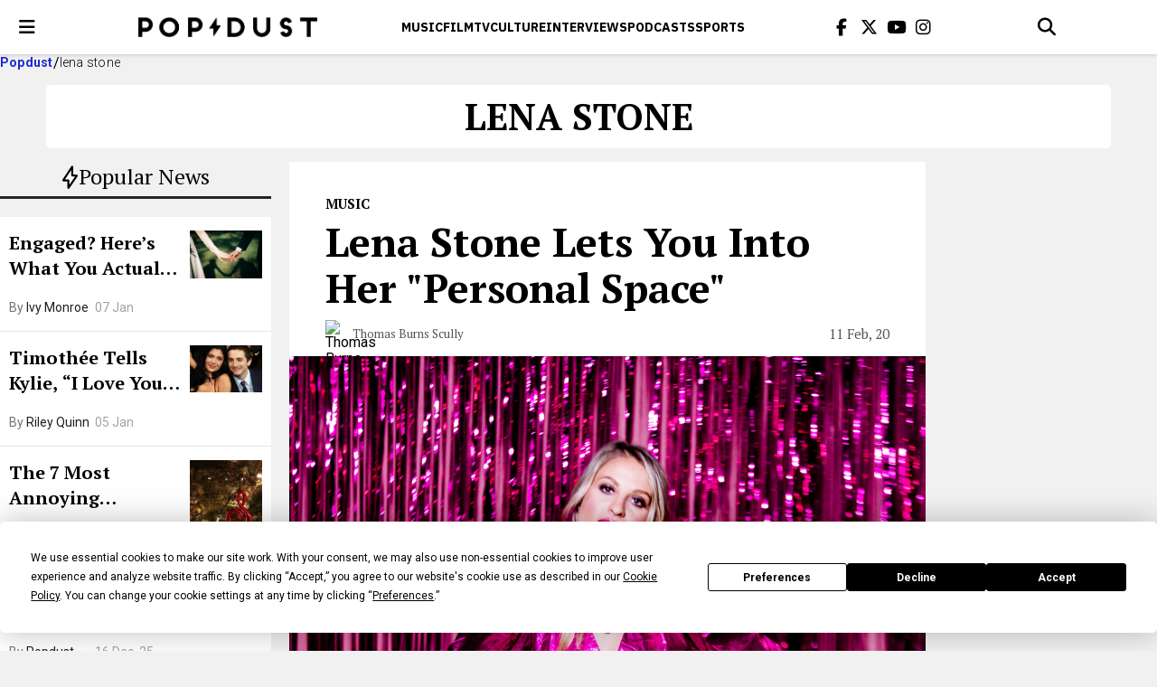

--- FILE ---
content_type: text/html; charset=UTF-8
request_url: https://www.popdust.com/tag/lena-stone
body_size: 11773
content:


<!doctype html>
<html lang="en-US">

<head>
	<meta charset="UTF-8">
	<meta name="viewport" content="width=device-width, initial-scale=1">
	<link rel="profile" href="https://gmpg.org/xfn/11">

	<script
				type="text/javascript"
				src="https://app.termly.io/resource-blocker/24c338ac-e8c7-4f62-9d7a-4fe65e98e769">
			</script><meta name='robots' content='index, follow, max-image-preview:large, max-snippet:-1, max-video-preview:-1' />

	<!-- This site is optimized with the Yoast SEO plugin v23.6 - https://yoast.com/wordpress/plugins/seo/ -->
	<title>lena stone Archives - popdust</title>
	<link rel="canonical" href="https://www.popdust.com/tag/lena-stone" />
	<meta property="og:locale" content="en_US" />
	<meta property="og:type" content="article" />
	<meta property="og:title" content="lena stone Archives - popdust" />
	<meta property="og:url" content="https://www.popdust.com/tag/lena-stone" />
	<meta property="og:site_name" content="popdust" />
	<meta name="twitter:card" content="summary_large_image" />
	<script type="application/ld+json" class="yoast-schema-graph">{"@context":"https://schema.org","@graph":[{"@type":"CollectionPage","@id":"https://www.popdust.com/tag/lena-stone","url":"https://www.popdust.com/tag/lena-stone","name":"lena stone Archives - popdust","isPartOf":{"@id":"https://www.popdust.com/#website"},"primaryImageOfPage":{"@id":"https://www.popdust.com/tag/lena-stone#primaryimage"},"image":{"@id":"https://www.popdust.com/tag/lena-stone#primaryimage"},"thumbnailUrl":"https://www.popdust.com/wp-content/uploads/2020/02/origin-73.jpg","breadcrumb":{"@id":"https://www.popdust.com/tag/lena-stone#breadcrumb"},"inLanguage":"en-US"},{"@type":"ImageObject","inLanguage":"en-US","@id":"https://www.popdust.com/tag/lena-stone#primaryimage","url":"https://www.popdust.com/wp-content/uploads/2020/02/origin-73.jpg","contentUrl":"https://www.popdust.com/wp-content/uploads/2020/02/origin-73.jpg","width":2048,"height":1638,"caption":"Photo by Logen Christopher"},{"@type":"BreadcrumbList","@id":"https://www.popdust.com/tag/lena-stone#breadcrumb","itemListElement":[{"@type":"ListItem","position":1,"name":"Home","item":"https://www.popdust.com/"},{"@type":"ListItem","position":2,"name":"lena stone"}]},{"@type":"WebSite","@id":"https://www.popdust.com/#website","url":"https://www.popdust.com/","name":"popdust","description":"","potentialAction":[{"@type":"SearchAction","target":{"@type":"EntryPoint","urlTemplate":"https://www.popdust.com/?s={search_term_string}"},"query-input":{"@type":"PropertyValueSpecification","valueRequired":true,"valueName":"search_term_string"}}],"inLanguage":"en-US"}]}</script>
	<!-- / Yoast SEO plugin. -->


<link rel='dns-prefetch' href='//kit.fontawesome.com' />
<link rel='dns-prefetch' href='//www.popdust.com' />
<link rel='dns-prefetch' href='//www.googletagmanager.com' />
<link rel='dns-prefetch' href='//stats.wp.com' />
<link rel='dns-prefetch' href='//use.fontawesome.com' />
<link rel="alternate" type="application/rss+xml" title="popdust &raquo; Feed" href="https://www.popdust.com/feed" />
<link rel="alternate" type="application/rss+xml" title="popdust &raquo; Comments Feed" href="https://www.popdust.com/comments/feed" />
<link rel="alternate" type="application/rss+xml" title="popdust &raquo; lena stone Tag Feed" href="https://www.popdust.com/tag/lena-stone/feed" />
<style id='wp-img-auto-sizes-contain-inline-css'>
img:is([sizes=auto i],[sizes^="auto," i]){contain-intrinsic-size:3000px 1500px}
/*# sourceURL=wp-img-auto-sizes-contain-inline-css */
</style>
<style id='wp-emoji-styles-inline-css'>

	img.wp-smiley, img.emoji {
		display: inline !important;
		border: none !important;
		box-shadow: none !important;
		height: 1em !important;
		width: 1em !important;
		margin: 0 0.07em !important;
		vertical-align: -0.1em !important;
		background: none !important;
		padding: 0 !important;
	}
/*# sourceURL=wp-emoji-styles-inline-css */
</style>
<link rel='stylesheet' id='wp-block-library-css' href='https://www.popdust.com/wp-includes/css/dist/block-library/style.min.css?ver=6.9' media='all' />
<style id='global-styles-inline-css'>
:root{--wp--preset--aspect-ratio--square: 1;--wp--preset--aspect-ratio--4-3: 4/3;--wp--preset--aspect-ratio--3-4: 3/4;--wp--preset--aspect-ratio--3-2: 3/2;--wp--preset--aspect-ratio--2-3: 2/3;--wp--preset--aspect-ratio--16-9: 16/9;--wp--preset--aspect-ratio--9-16: 9/16;--wp--preset--color--black: #000000;--wp--preset--color--cyan-bluish-gray: #abb8c3;--wp--preset--color--white: #ffffff;--wp--preset--color--pale-pink: #f78da7;--wp--preset--color--vivid-red: #cf2e2e;--wp--preset--color--luminous-vivid-orange: #ff6900;--wp--preset--color--luminous-vivid-amber: #fcb900;--wp--preset--color--light-green-cyan: #7bdcb5;--wp--preset--color--vivid-green-cyan: #00d084;--wp--preset--color--pale-cyan-blue: #8ed1fc;--wp--preset--color--vivid-cyan-blue: #0693e3;--wp--preset--color--vivid-purple: #9b51e0;--wp--preset--gradient--vivid-cyan-blue-to-vivid-purple: linear-gradient(135deg,rgb(6,147,227) 0%,rgb(155,81,224) 100%);--wp--preset--gradient--light-green-cyan-to-vivid-green-cyan: linear-gradient(135deg,rgb(122,220,180) 0%,rgb(0,208,130) 100%);--wp--preset--gradient--luminous-vivid-amber-to-luminous-vivid-orange: linear-gradient(135deg,rgb(252,185,0) 0%,rgb(255,105,0) 100%);--wp--preset--gradient--luminous-vivid-orange-to-vivid-red: linear-gradient(135deg,rgb(255,105,0) 0%,rgb(207,46,46) 100%);--wp--preset--gradient--very-light-gray-to-cyan-bluish-gray: linear-gradient(135deg,rgb(238,238,238) 0%,rgb(169,184,195) 100%);--wp--preset--gradient--cool-to-warm-spectrum: linear-gradient(135deg,rgb(74,234,220) 0%,rgb(151,120,209) 20%,rgb(207,42,186) 40%,rgb(238,44,130) 60%,rgb(251,105,98) 80%,rgb(254,248,76) 100%);--wp--preset--gradient--blush-light-purple: linear-gradient(135deg,rgb(255,206,236) 0%,rgb(152,150,240) 100%);--wp--preset--gradient--blush-bordeaux: linear-gradient(135deg,rgb(254,205,165) 0%,rgb(254,45,45) 50%,rgb(107,0,62) 100%);--wp--preset--gradient--luminous-dusk: linear-gradient(135deg,rgb(255,203,112) 0%,rgb(199,81,192) 50%,rgb(65,88,208) 100%);--wp--preset--gradient--pale-ocean: linear-gradient(135deg,rgb(255,245,203) 0%,rgb(182,227,212) 50%,rgb(51,167,181) 100%);--wp--preset--gradient--electric-grass: linear-gradient(135deg,rgb(202,248,128) 0%,rgb(113,206,126) 100%);--wp--preset--gradient--midnight: linear-gradient(135deg,rgb(2,3,129) 0%,rgb(40,116,252) 100%);--wp--preset--font-size--small: 13px;--wp--preset--font-size--medium: 20px;--wp--preset--font-size--large: 36px;--wp--preset--font-size--x-large: 42px;--wp--preset--spacing--20: 0.44rem;--wp--preset--spacing--30: 0.67rem;--wp--preset--spacing--40: 1rem;--wp--preset--spacing--50: 1.5rem;--wp--preset--spacing--60: 2.25rem;--wp--preset--spacing--70: 3.38rem;--wp--preset--spacing--80: 5.06rem;--wp--preset--shadow--natural: 6px 6px 9px rgba(0, 0, 0, 0.2);--wp--preset--shadow--deep: 12px 12px 50px rgba(0, 0, 0, 0.4);--wp--preset--shadow--sharp: 6px 6px 0px rgba(0, 0, 0, 0.2);--wp--preset--shadow--outlined: 6px 6px 0px -3px rgb(255, 255, 255), 6px 6px rgb(0, 0, 0);--wp--preset--shadow--crisp: 6px 6px 0px rgb(0, 0, 0);}:where(.is-layout-flex){gap: 0.5em;}:where(.is-layout-grid){gap: 0.5em;}body .is-layout-flex{display: flex;}.is-layout-flex{flex-wrap: wrap;align-items: center;}.is-layout-flex > :is(*, div){margin: 0;}body .is-layout-grid{display: grid;}.is-layout-grid > :is(*, div){margin: 0;}:where(.wp-block-columns.is-layout-flex){gap: 2em;}:where(.wp-block-columns.is-layout-grid){gap: 2em;}:where(.wp-block-post-template.is-layout-flex){gap: 1.25em;}:where(.wp-block-post-template.is-layout-grid){gap: 1.25em;}.has-black-color{color: var(--wp--preset--color--black) !important;}.has-cyan-bluish-gray-color{color: var(--wp--preset--color--cyan-bluish-gray) !important;}.has-white-color{color: var(--wp--preset--color--white) !important;}.has-pale-pink-color{color: var(--wp--preset--color--pale-pink) !important;}.has-vivid-red-color{color: var(--wp--preset--color--vivid-red) !important;}.has-luminous-vivid-orange-color{color: var(--wp--preset--color--luminous-vivid-orange) !important;}.has-luminous-vivid-amber-color{color: var(--wp--preset--color--luminous-vivid-amber) !important;}.has-light-green-cyan-color{color: var(--wp--preset--color--light-green-cyan) !important;}.has-vivid-green-cyan-color{color: var(--wp--preset--color--vivid-green-cyan) !important;}.has-pale-cyan-blue-color{color: var(--wp--preset--color--pale-cyan-blue) !important;}.has-vivid-cyan-blue-color{color: var(--wp--preset--color--vivid-cyan-blue) !important;}.has-vivid-purple-color{color: var(--wp--preset--color--vivid-purple) !important;}.has-black-background-color{background-color: var(--wp--preset--color--black) !important;}.has-cyan-bluish-gray-background-color{background-color: var(--wp--preset--color--cyan-bluish-gray) !important;}.has-white-background-color{background-color: var(--wp--preset--color--white) !important;}.has-pale-pink-background-color{background-color: var(--wp--preset--color--pale-pink) !important;}.has-vivid-red-background-color{background-color: var(--wp--preset--color--vivid-red) !important;}.has-luminous-vivid-orange-background-color{background-color: var(--wp--preset--color--luminous-vivid-orange) !important;}.has-luminous-vivid-amber-background-color{background-color: var(--wp--preset--color--luminous-vivid-amber) !important;}.has-light-green-cyan-background-color{background-color: var(--wp--preset--color--light-green-cyan) !important;}.has-vivid-green-cyan-background-color{background-color: var(--wp--preset--color--vivid-green-cyan) !important;}.has-pale-cyan-blue-background-color{background-color: var(--wp--preset--color--pale-cyan-blue) !important;}.has-vivid-cyan-blue-background-color{background-color: var(--wp--preset--color--vivid-cyan-blue) !important;}.has-vivid-purple-background-color{background-color: var(--wp--preset--color--vivid-purple) !important;}.has-black-border-color{border-color: var(--wp--preset--color--black) !important;}.has-cyan-bluish-gray-border-color{border-color: var(--wp--preset--color--cyan-bluish-gray) !important;}.has-white-border-color{border-color: var(--wp--preset--color--white) !important;}.has-pale-pink-border-color{border-color: var(--wp--preset--color--pale-pink) !important;}.has-vivid-red-border-color{border-color: var(--wp--preset--color--vivid-red) !important;}.has-luminous-vivid-orange-border-color{border-color: var(--wp--preset--color--luminous-vivid-orange) !important;}.has-luminous-vivid-amber-border-color{border-color: var(--wp--preset--color--luminous-vivid-amber) !important;}.has-light-green-cyan-border-color{border-color: var(--wp--preset--color--light-green-cyan) !important;}.has-vivid-green-cyan-border-color{border-color: var(--wp--preset--color--vivid-green-cyan) !important;}.has-pale-cyan-blue-border-color{border-color: var(--wp--preset--color--pale-cyan-blue) !important;}.has-vivid-cyan-blue-border-color{border-color: var(--wp--preset--color--vivid-cyan-blue) !important;}.has-vivid-purple-border-color{border-color: var(--wp--preset--color--vivid-purple) !important;}.has-vivid-cyan-blue-to-vivid-purple-gradient-background{background: var(--wp--preset--gradient--vivid-cyan-blue-to-vivid-purple) !important;}.has-light-green-cyan-to-vivid-green-cyan-gradient-background{background: var(--wp--preset--gradient--light-green-cyan-to-vivid-green-cyan) !important;}.has-luminous-vivid-amber-to-luminous-vivid-orange-gradient-background{background: var(--wp--preset--gradient--luminous-vivid-amber-to-luminous-vivid-orange) !important;}.has-luminous-vivid-orange-to-vivid-red-gradient-background{background: var(--wp--preset--gradient--luminous-vivid-orange-to-vivid-red) !important;}.has-very-light-gray-to-cyan-bluish-gray-gradient-background{background: var(--wp--preset--gradient--very-light-gray-to-cyan-bluish-gray) !important;}.has-cool-to-warm-spectrum-gradient-background{background: var(--wp--preset--gradient--cool-to-warm-spectrum) !important;}.has-blush-light-purple-gradient-background{background: var(--wp--preset--gradient--blush-light-purple) !important;}.has-blush-bordeaux-gradient-background{background: var(--wp--preset--gradient--blush-bordeaux) !important;}.has-luminous-dusk-gradient-background{background: var(--wp--preset--gradient--luminous-dusk) !important;}.has-pale-ocean-gradient-background{background: var(--wp--preset--gradient--pale-ocean) !important;}.has-electric-grass-gradient-background{background: var(--wp--preset--gradient--electric-grass) !important;}.has-midnight-gradient-background{background: var(--wp--preset--gradient--midnight) !important;}.has-small-font-size{font-size: var(--wp--preset--font-size--small) !important;}.has-medium-font-size{font-size: var(--wp--preset--font-size--medium) !important;}.has-large-font-size{font-size: var(--wp--preset--font-size--large) !important;}.has-x-large-font-size{font-size: var(--wp--preset--font-size--x-large) !important;}
/*# sourceURL=global-styles-inline-css */
</style>

<style id='classic-theme-styles-inline-css'>
/*! This file is auto-generated */
.wp-block-button__link{color:#fff;background-color:#32373c;border-radius:9999px;box-shadow:none;text-decoration:none;padding:calc(.667em + 2px) calc(1.333em + 2px);font-size:1.125em}.wp-block-file__button{background:#32373c;color:#fff;text-decoration:none}
/*# sourceURL=/wp-includes/css/classic-themes.min.css */
</style>
<link rel='stylesheet' id='quiz-creator-style-css' href='https://www.popdust.com/wp-content/plugins/quiz-component/build/style-index.css?ver=6.9' media='all' />
<link rel='stylesheet' id='popdust-style-css' href='https://www.popdust.com/wp-content/themes/popdust/style.css?ver=1768610093.9157' media='all' />
<link rel='stylesheet' id='font-awesome-official-css' href='https://use.fontawesome.com/releases/v6.6.0/css/all.css' media='all' integrity="sha384-h/hnnw1Bi4nbpD6kE7nYfCXzovi622sY5WBxww8ARKwpdLj5kUWjRuyiXaD1U2JT" crossorigin="anonymous" />
<link rel='stylesheet' id='font-awesome-official-v4shim-css' href='https://use.fontawesome.com/releases/v6.6.0/css/v4-shims.css' media='all' integrity="sha384-Heamg4F/EELwbmnBJapxaWTkcdX/DCrJpYgSshI5BkI7xghn3RvDcpG+1xUJt/7K" crossorigin="anonymous" />

<!-- Google tag (gtag.js) snippet added by Site Kit -->

<!-- Google Analytics snippet added by Site Kit -->
<script src="https://www.googletagmanager.com/gtag/js?id=GT-K4TFTVK" id="google_gtagjs-js" async></script>
<script id="google_gtagjs-js-after">
window.dataLayer = window.dataLayer || [];function gtag(){dataLayer.push(arguments);}
gtag("set","linker",{"domains":["www.popdust.com"]});
gtag("js", new Date());
gtag("set", "developer_id.dZTNiMT", true);
gtag("config", "GT-K4TFTVK");
 window._googlesitekit = window._googlesitekit || {}; window._googlesitekit.throttledEvents = []; window._googlesitekit.gtagEvent = (name, data) => { var key = JSON.stringify( { name, data } ); if ( !! window._googlesitekit.throttledEvents[ key ] ) { return; } window._googlesitekit.throttledEvents[ key ] = true; setTimeout( () => { delete window._googlesitekit.throttledEvents[ key ]; }, 5 ); gtag( "event", name, { ...data, event_source: "site-kit" } ); } 
//# sourceURL=google_gtagjs-js-after
</script>

<!-- End Google tag (gtag.js) snippet added by Site Kit -->
<link rel="https://api.w.org/" href="https://www.popdust.com/wp-json/" /><link rel="alternate" title="JSON" type="application/json" href="https://www.popdust.com/wp-json/wp/v2/tags/17116" /><link rel="EditURI" type="application/rsd+xml" title="RSD" href="https://www.popdust.com/xmlrpc.php?rsd" />
<meta name="generator" content="WordPress 6.9" />
<meta name="generator" content="Site Kit by Google 1.137.0" />		<script type="text/javascript">
				(function(c,l,a,r,i,t,y){
					c[a]=c[a]||function(){(c[a].q=c[a].q||[]).push(arguments)};t=l.createElement(r);t.async=1;
					t.src="https://www.clarity.ms/tag/"+i+"?ref=wordpress";y=l.getElementsByTagName(r)[0];y.parentNode.insertBefore(t,y);
				})(window, document, "clarity", "script", "ojoct7ajor");
		</script>
			<style>img#wpstats{display:none}</style>
		<meta name="generator" content="Elementor 3.24.3; features: e_font_icon_svg, additional_custom_breakpoints, e_optimized_control_loading, e_element_cache; settings: css_print_method-external, google_font-enabled, font_display-swap">
			<style>
				.e-con.e-parent:nth-of-type(n+4):not(.e-lazyloaded):not(.e-no-lazyload),
				.e-con.e-parent:nth-of-type(n+4):not(.e-lazyloaded):not(.e-no-lazyload) * {
					background-image: none !important;
				}
				@media screen and (max-height: 1024px) {
					.e-con.e-parent:nth-of-type(n+3):not(.e-lazyloaded):not(.e-no-lazyload),
					.e-con.e-parent:nth-of-type(n+3):not(.e-lazyloaded):not(.e-no-lazyload) * {
						background-image: none !important;
					}
				}
				@media screen and (max-height: 640px) {
					.e-con.e-parent:nth-of-type(n+2):not(.e-lazyloaded):not(.e-no-lazyload),
					.e-con.e-parent:nth-of-type(n+2):not(.e-lazyloaded):not(.e-no-lazyload) * {
						background-image: none !important;
					}
				}
			</style>
			<link rel="icon" href="https://www.popdust.com/wp-content/uploads/2024/09/favicon.webp" sizes="32x32" />
<link rel="icon" href="https://www.popdust.com/wp-content/uploads/2024/09/favicon.webp" sizes="192x192" />
<link rel="apple-touch-icon" href="https://www.popdust.com/wp-content/uploads/2024/09/favicon.webp" />
<meta name="msapplication-TileImage" content="https://www.popdust.com/wp-content/uploads/2024/09/favicon.webp" />
		<style id="wp-custom-css">
			a.around-the-web__link[data-uuid="post-content"] {

    font-size: 13px !important;
 
}
.post__image {
    width: 100%;
    max-height: 100%;
    object-position: center;
}

/* === DESKTOP: 992px and up === */
@media screen and (min-width: 1025px) {
	 /* Post Title Styling */
	.alt-post__title {
	  margin-bottom: 12px;
	}

	
	/*Padding L & R */
	.alt-header__container {
		padding-left: 16px;
		padding-right: 16px;
	}

	/* Post Meta */
	/*.alt-post__meta {
    font-size: 16px;
    line-height: 1.4;
    font-weight: 400;
		margin-bottom: 20px;
}*/
	
	/* Post Author */
	.alt-post__author {
			margin-block: 10px;
	}
	
	/* List items */ 
	.post__content ul, .post__content ol {
		line-height: 1.8;
		padding-left: 32px; 
  	margin-bottom: 20px;
	}

	.post__content li {
  	margin-bottom: 10px;
}
	
	/* Button */
/*
	.wp-block-button {
}
*/	
	
}	
	
/* ====== Mobile (≤767px) ====== */
@media screen and (max-width: 767px) {
  /* Post Title Styling */
  .alt-post__title {
    font-size: 26px;
    line-height: 1.25;
    margin-bottom: 8px;
    max-width: 90%;
  }

  /* Header Styling */
  .alt-header .header__btn-menu,
  .alt-header .header__search {
    height: 56px;
    width: 56px;
  }

  .alt-header .header__menu-link {
    font-size: 14px;
  }

	/* Hero Image Sizing */
	.alt-post__image {
    width: 100%;
    height: 35vh;
    max-height: 240px;
    object-fit: cover;
    object-position: center;
  }
	
	/*Post Meta*/
	/*.alt-post__meta {
    font-size: 14px;
    line-height: 1.4;
    font-weight: 400;
		margin-bottom: 16px;
	}*/

	/* Post Author */
	.alt-post__author {
		margin-block: 10px;
}
	
	/* List items */ 
	.post__content ul, .post__content ol {
  	padding-left: 1.5em;
  	margin-bottom: 20px;
  	list-style-position: outside;
	}

	.post__content li {
  	margin-bottom: 10px;
}
	
}

/* ====== Tablet (768px – 1024px) ====== */
@media screen and (min-width: 768px) and (max-width: 1024px) {
  /* Post Title Styling */
  .alt-post__title {
    font-size: 32px;
    line-height: 1.25;
    margin-bottom: 10px;
    max-width: 680px;
  }

  /* Header Styling */
  .alt-header .header__btn-menu,
  .alt-header .header__search {
    height: 60px;
    width: 60px;
  }

  .alt-header .header__menu-link {
    font-size: 15px;
  }
	
	  /* Hero Image Sizing */
	.alt-post__image {
    width: 100%;
    height: 45vh;
    max-height: 360px;
    object-fit: cover;
    object-position: center;
  }

	.alt-post__author {
		margin-block: 10px;
	}	

	/* List items */ 
	.post__content ul, .post__content ol {
  	padding-left: 1.5em;
  	margin-bottom: 20px;
  	list-style-position: outside;
	}

	.post__content li {
  	margin-bottom: 10px;
}	
	
}
		</style>
		</head>

<body>

	<header class="header">
		
		<nav class="header__container"> 
			
			<button type="button" id="menu-toggler" class="header__btn-menu" aria-label="open menu"> 
				<i class="fa fa-bars icon" aria-hidden="true"></i> 
			</button> 
			
			<a href="https://www.popdust.com" class="header__logo">
				<img src="https://www.popdust.com/wp-content/themes/popdust/img/logo.png" alt="Popdust" loading="lazy" decoding="async">
			</a>
			
							<div class="header__menu">
					<ul class="header__menu-wrapper">
													<li class="header__menu-item">
								<a href="https://www.popdust.com/category/music" class="header__menu-link">
									Music								</a>
							</li>
													<li class="header__menu-item">
								<a href="https://www.popdust.com/category/film" class="header__menu-link">
									Film								</a>
							</li>
													<li class="header__menu-item">
								<a href="https://www.popdust.com/category/tv" class="header__menu-link">
									Tv								</a>
							</li>
													<li class="header__menu-item">
								<a href="https://www.popdust.com/category/culture" class="header__menu-link">
									CULTURE								</a>
							</li>
													<li class="header__menu-item">
								<a href="https://www.popdust.com/category/interviews" class="header__menu-link">
									Interviews								</a>
							</li>
													<li class="header__menu-item">
								<a href="https://www.popdust.com/category/podcasts" class="header__menu-link">
									Podcasts								</a>
							</li>
													<li class="header__menu-item">
								<a href="https://www.popdust.com/category/sports" class="header__menu-link">
									Sports								</a>
							</li>
											</ul>
				</div>
						
			<ul class="header__socials">
				<li class="header__socials-item"> 
					<a href="https://www.facebook.com/popdust" class="header__socials-link" aria-label="Popdus on Facebook"> 
						<i class="icon fa fa-facebook" aria-hidden="true"></i>
					</a>
				</li>
				
				<li class="header__socials-item">
					<a href="https://x.com/Popdust" class="header__socials-link" aria-label="Popdus on X (Twitter)">
						<i class="icon fa-brands fa-x-twitter" aria-hidden="true"></i>
					</a>
				</li>

				<li class="header__socials-item"> <a href="https://www.youtube.com/user/POPDUST" class="header__socials-link" aria-label="Popdus on Youtube">
					<i class="icon fa fa-youtube" aria-hidden="true"></i> 
					</a> 
				</li>

				<li class="header__socials-item">
					<a href="https://www.instagram.com/popdust" class="header__socials-link" aria-label="Popdus on Instagram">
						<i class="icon fa fa-instagram" aria-hidden="true"></i> 
					</a>
				</li>
			</ul> 
			
			<div class="search-header">
				
				<button type="button" class="header__search" aria-label="Open search">
					<i class="icon fa fa-search" aria-hidden="true"></i>
				</button>
                
				<form action="/search" method="GET" class="search-header__form">
					<button type="submit" class="search-header__submit" aria-label="Submit">
						<i class="icon fa fa-search" aria-hidden="true"></i>
					</button> 
					
					<input type="text" class="search-header__input" id="search-header-q" name="q" placeholder="Search" value="">
					
					<button type="button" class="search-header__close" aria-label="Close search">
						<i class="icon fa-solid fa-x"></i>
                    </button> 
				</form>
            </div>
		</nav>
	</header>

	
<nav class="menu">
    <ul class="menu__list ">

        
        
            <li>
                <a href="https://www.popdust.com/" class="menu__link">Home</a>
            </li>

        
            <li>
                <a href="https://www.popdust.com/category/top-stories" class="menu__link">Top Stories</a>
            </li>

        
            <li>
                <a href="https://www.popdust.com/category/trending" class="menu__link">Trending</a>
            </li>

        
            <li>
                <a href="https://www.popdust.com/category/podcasts" class="menu__link">Podcasts</a>
            </li>

        
            <li>
                <a href="https://www.popdust.com/category/music" class="menu__link">Music</a>
            </li>

        
            <li>
                <a href="https://www.popdust.com/category/film" class="menu__link">Film</a>
            </li>

        
            <li>
                <a href="https://www.popdust.com/category/tv" class="menu__link">TV</a>
            </li>

        
            <li>
                <a href="https://www.popdust.com/category/culture" class="menu__link">Culture</a>
            </li>

        
            <li>
                <a href="https://www.popdust.com/category/interviews" class="menu__link">Interviews</a>
            </li>

        
            <li>
                <a href="https://www.popdust.com/category/sponsored" class="menu__link">Sponsored</a>
            </li>

        
            <li>
                <a href="https://www.popdust.com/category/popdust-eats" class="menu__link">Popdust Eats</a>
            </li>

        
            <li>
                <a href="https://www.popdust.com/category/popdust-heart" class="menu__link">Popdust Heart</a>
            </li>

        
            <li>
                <a href="https://www.popdust.com/category/popdust-reviews" class="menu__link">Popdust Reviews</a>
            </li>

        
            <li>
                <a href="https://www.popdust.com/category/sports" class="menu__link">Sports</a>
            </li>

        
            <li>
                <a href="https://www.popdust.com/category/style" class="menu__link">Style</a>
            </li>

        
            <li>
                <a href="https://www.popdust.com/about-us" class="menu__link">About Us</a>
            </li>

        
            <li>
                <a href="https://www.popdust.com/privacy-policy" class="menu__link">Privacy Policy</a>
            </li>

            </ul>
    
    <button class="menu__close" aria-label="close menu"></button>
</nav>


<ul class="breadcrumbs">

    <li class="breadcrumbs__item">
        <a href="https://www.popdust.com" class="breadcrumbs__link">Popdust</a>
    </li>
    
    <li class="breadcrumbs__item">
        <p class="breadcrumbs__text">lena stone</p>
    </li>
</ul>

<div class="category">
    <h1 class="category__name">lena stone</h1>
</div>

<div class="container">

    	<aside class="sidebar">

		<h2 class="section-title"> 
			<i class="icon">
				<svg xmlns="http://www.w3.org/2000/svg" width="19" height="26" viewBox="0 0 19 26" fill="none">
					<path d="M2.10037 16.5401C2.00598 16.5407 1.97207 16.4752 2.025 16.3946L11.7897 
	                    1.52324C11.8427 1.44263 11.8865 1.45633 11.8872 1.55369L11.9535 
	                    11.0179C11.9542 11.1153 12.0319 11.196 12.1263 11.1973L16.9012 
	                    11.2633C16.9956 11.2647 17.0281 11.3307 16.9735 11.4101L7.7975 
	                    24.7529C7.74289 24.8323 7.69755 24.8176 7.69676 24.7202L7.63096 
	                    16.6829C7.63017 16.5855 7.55229 16.5064 7.4579 16.5069L2.10037 16.5401Z" fill="white"
						stroke="black" stroke-width="2.21667" stroke-miterlimit="10">
					</path>
				</svg> 
			</i> 
			Popular News
		</h2>

		<ul class="sidebar__posts">

			
				<li class="sidebar-post">
					<div class="sidebar-post__text-content">
						<h3 class="sidebar-post__title">

							<a href="https://www.popdust.com/just-engaged-what-to-do-first" class="sidebar-post__title-link">
								Engaged? Here’s What You Actually Need to Do First (And What Can Wait)							</a> 
						</h3>

						<p class="sidebar-post__author">
							By <a href="https://www.popdust.com/author/ivy-monroe" class="sidebar-post__author-link">Ivy Monroe</a> 
						</p>

						<p class="sidebar-post__published-date">07 Jan</p>
					</div> 

					<img src="https://www.popdust.com/wp-content/uploads/2026/01/jeremy-wong-weddings-464ps_nOflw-unsplash.jpg" class="sidebar-post__image" alt="Engaged? Here’s What You Actually Need to Do First (And What Can Wait)" loading="lazy" decoding="async">
				</li>

			
				<li class="sidebar-post">
					<div class="sidebar-post__text-content">
						<h3 class="sidebar-post__title">

							<a href="https://www.popdust.com/timothee-chalamet-kylie-jenner-love-critics-choice-awards" class="sidebar-post__title-link">
								Timothée Tells Kylie, “I Love You” at the 2026 Critics Choice Awards							</a> 
						</h3>

						<p class="sidebar-post__author">
							By <a href="https://www.popdust.com/author/riley-quinn" class="sidebar-post__author-link">Riley Quinn</a> 
						</p>

						<p class="sidebar-post__published-date">05 Jan</p>
					</div> 

					<img src="https://www.popdust.com/wp-content/uploads/2026/01/Kylie-and-Timothee-image-via-criticschoice-Instagram.jpg" class="sidebar-post__image" alt="Timothée Tells Kylie, “I Love You” at the 2026 Critics Choice Awards" loading="lazy" decoding="async">
				</li>

			
				<li class="sidebar-post">
					<div class="sidebar-post__text-content">
						<h3 class="sidebar-post__title">

							<a href="https://www.popdust.com/the-7-most-annoying-christmas-songs-already-playing-everywhere-2641495383" class="sidebar-post__title-link">
								The 7 Most Annoying Christmas Songs Everyone Actually Hates							</a> 
						</h3>

						<p class="sidebar-post__author">
							By <a href="https://www.popdust.com/author/dan-k" class="sidebar-post__author-link">Dan K</a> 
						</p>

						<p class="sidebar-post__published-date">20 Dec, 25</p>
					</div> 

					<img src="https://www.popdust.com/wp-content/uploads/2019/12/origin-112-scaled.jpg" class="sidebar-post__image" alt="The 7 Most Annoying Christmas Songs Everyone Actually Hates" loading="lazy" decoding="async">
				</li>

			
				<li class="sidebar-post">
					<div class="sidebar-post__text-content">
						<h3 class="sidebar-post__title">

							<a href="https://www.popdust.com/artists-to-watch-2026" class="sidebar-post__title-link">
								Artists to Watch in 2026: Your Future Playlist Staples							</a> 
						</h3>

						<p class="sidebar-post__author">
							By <a href="https://www.popdust.com/author/popdust-staff" class="sidebar-post__author-link">Popdust Staff</a> 
						</p>

						<p class="sidebar-post__published-date">16 Dec, 25</p>
					</div> 

					<img src="https://www.popdust.com/wp-content/uploads/2025/12/Artists-to-watch-2026.png" class="sidebar-post__image" alt="Artists to Watch in 2026: Your Future Playlist Staples" loading="lazy" decoding="async">
				</li>

			
		</ul>
	</aside>


            <div class="posts-feed load-more"
            data-exclude-posts=""
            data-page="1"
            data-max-page="1"
            data-tag="lena-stone"
            data-type="tag"
        >
            
    <article class="post">

        <div class="post__head">

                            <p class="post__category">
                    Music                </p>
            
            <h2 class="post__title">
                <a href="https://www.popdust.com/lena-stone-country-personal-space-2645115245">
                    Lena Stone Lets You Into Her "Personal Space"                </a>
            </h2>

            <div class="post__meta">

                    <div class="meta-author">
        <img src="" class="meta-author__photo" alt="Thomas Burns Scully" loading="lazy" decoding="async">
        <a class="meta-author__name" href="https://www.popdust.com/author/thomas-burns-scully">
            Thomas Burns Scully        </a>
    </div>


                <p class="post__published-date">11 Feb, 20</p>
            </div>

        </div> 

                    <img class="post__image" src="https://www.popdust.com/wp-content/uploads/2020/02/origin-73.jpg" alt="Lena Stone Lets You Into Her "Personal Space"" loading="lazy" decoding="async">
        
        <div class="post__content hidden-content">
            <p>The pop-country singer is beginning her year by opening up.</p>
        </div>

        <div class="post__footer">

                            <p class="post__tag">alternative country</p>
            
            <ul class="post__socials">

                <li class="post__social"> 
                    <a  class="post__social-link facebook" aria-label="Share via facebook"
                        href="https://www.facebook.com/sharer/sharer.php?u=https://www.popdust.com/lena-stone-country-personal-space-2645115245" 
                    >
                        <i class="icon fa-brands fa-facebook-f"></i>
                    </a>
                </li>

                <li class="post__social">
                    <a  class="post__social-link x" aria-label="Share via x"
                        href="https://twitter.com/intent/tweet?url=https://www.popdust.com/lena-stone-country-personal-space-2645115245&text=Lena Stone Lets You Into Her &quot;Personal Space&quot;&"
                    >
                        <i class="icon fa-brands fa-x-twitter"></i>
                    </a>
                </li>

                <li class="post__social"> 
                    <a  class="post__social-link reddit" aria-label="Share via reddit"
                        href="https://www.reddit.com/submit?url=https://www.popdust.com/lena-stone-country-personal-space-2645115245"
                    > 
                        <i class="icon fa-brands fa-reddit-alien"></i>
                    </a>
                </li>
                
                <li class="post__social">
                    <a class="post__social-link pinterest" aria-label="Share via pinterest"
                        href="https://pinterest.com/pin/create/button/?url=https://www.popdust.com/lena-stone-country-personal-space-2645115245&media=https://www.popdust.com/wp-content/uploads/2020/02/origin-73.jpg&description=Lena Stone Lets You Into Her &quot;Personal Space&quot;"
                    >
                        <i class="icon fa-brands fa-pinterest"></i>
                    </a> 
                </li>
            </ul>
        </div>
    </article>


    <article class="post">

        <div class="post__head">

                            <p class="post__category">
                    Arts                </p>
            
            <h2 class="post__title">
                <a href="https://www.popdust.com/lena-stone-ep-nashville-music-2571857045">
                    Lena Stone is Something Special                </a>
            </h2>

            <div class="post__meta">

                    <div class="meta-author">
        <img src="" class="meta-author__photo" alt="Thomas Burns Scully" loading="lazy" decoding="async">
        <a class="meta-author__name" href="https://www.popdust.com/author/thomas-burns-scully">
            Thomas Burns Scully        </a>
    </div>


                <p class="post__published-date">25 May, 18</p>
            </div>

        </div> 

                    <img class="post__image" src="https://www.popdust.com/wp-content/uploads/2018/05/origin-17.jpg" alt="Lena Stone is Something Special" loading="lazy" decoding="async">
        
        <div class="post__content hidden-content">
            <p>She&#8217;s Just Dropped Her Self-Titled EP, and it Will Make Your Summer Come Alive</p>
        </div>

        <div class="post__footer">

                            <p class="post__tag">country pop</p>
            
            <ul class="post__socials">

                <li class="post__social"> 
                    <a  class="post__social-link facebook" aria-label="Share via facebook"
                        href="https://www.facebook.com/sharer/sharer.php?u=https://www.popdust.com/lena-stone-ep-nashville-music-2571857045" 
                    >
                        <i class="icon fa-brands fa-facebook-f"></i>
                    </a>
                </li>

                <li class="post__social">
                    <a  class="post__social-link x" aria-label="Share via x"
                        href="https://twitter.com/intent/tweet?url=https://www.popdust.com/lena-stone-ep-nashville-music-2571857045&text=Lena Stone is Something Special&"
                    >
                        <i class="icon fa-brands fa-x-twitter"></i>
                    </a>
                </li>

                <li class="post__social"> 
                    <a  class="post__social-link reddit" aria-label="Share via reddit"
                        href="https://www.reddit.com/submit?url=https://www.popdust.com/lena-stone-ep-nashville-music-2571857045"
                    > 
                        <i class="icon fa-brands fa-reddit-alien"></i>
                    </a>
                </li>
                
                <li class="post__social">
                    <a class="post__social-link pinterest" aria-label="Share via pinterest"
                        href="https://pinterest.com/pin/create/button/?url=https://www.popdust.com/lena-stone-ep-nashville-music-2571857045&media=https://www.popdust.com/wp-content/uploads/2018/05/origin-17.jpg&description=Lena Stone is Something Special"
                    >
                        <i class="icon fa-brands fa-pinterest"></i>
                    </a> 
                </li>
            </ul>
        </div>
    </article>

        </div>
    </div>


<footer class="footer">
    
	<div class="footer__container"> 
		<img src="https://www.popdust.com/wp-content/themes/popdust/img/logo.png" alt="Popdust" class="footer__logo" loading="lazy" decoding="async">

      <nav class="footer__nav">
        
	  		 		<ul class="footer__menu">
				        			<li class="footer__menu-item">
						<a href="https://www.popdust.com/about-us" class="footer__menu-link">
							About Us						</a>
					</li>
				        			<li class="footer__menu-item">
						<a href="https://www.popdust.com/careers" class="footer__menu-link">
							Careers						</a>
					</li>
				        			<li class="footer__menu-item">
						<a href="https://www.popdust.com/privacy-policy" class="footer__menu-link">
							Privacy						</a>
					</li>
				        			<li class="footer__menu-item">
						<a href="https://www.popdust.com/terms-of-use" class="footer__menu-link">
							Terms of Use						</a>
					</li>
				        			<li class="footer__menu-item">
						<a href="https://www.popdust.com/contact-us" class="footer__menu-link">
							Contact Us						</a>
					</li>
				        	</ul>
		
        <p class="footer__copyright">© 2026 Popdust Inc. All Rights Reserved.</p>
      </nav>
    </div>
</footer>

<script type="speculationrules">
{"prefetch":[{"source":"document","where":{"and":[{"href_matches":"/*"},{"not":{"href_matches":["/wp-*.php","/wp-admin/*","/wp-content/uploads/*","/wp-content/*","/wp-content/plugins/*","/wp-content/themes/popdust/*","/*\\?(.+)"]}},{"not":{"selector_matches":"a[rel~=\"nofollow\"]"}},{"not":{"selector_matches":".no-prefetch, .no-prefetch a"}}]},"eagerness":"conservative"}]}
</script>
			<script type='text/javascript'>
				const lazyloadRunObserver = () => {
					const lazyloadBackgrounds = document.querySelectorAll( `.e-con.e-parent:not(.e-lazyloaded)` );
					const lazyloadBackgroundObserver = new IntersectionObserver( ( entries ) => {
						entries.forEach( ( entry ) => {
							if ( entry.isIntersecting ) {
								let lazyloadBackground = entry.target;
								if( lazyloadBackground ) {
									lazyloadBackground.classList.add( 'e-lazyloaded' );
								}
								lazyloadBackgroundObserver.unobserve( entry.target );
							}
						});
					}, { rootMargin: '200px 0px 200px 0px' } );
					lazyloadBackgrounds.forEach( ( lazyloadBackground ) => {
						lazyloadBackgroundObserver.observe( lazyloadBackground );
					} );
				};
				const events = [
					'DOMContentLoaded',
					'elementor/lazyload/observe',
				];
				events.forEach( ( event ) => {
					document.addEventListener( event, lazyloadRunObserver );
				} );
			</script>
			<script src="https://kit.fontawesome.com/b97d5e1a71.js?ver=1.0.4" id="font-awesome-js"></script>
<script src="https://www.popdust.com/wp-content/themes/popdust/js/menu.js?ver=1.0.4" id="popdust-menu-js"></script>
<script src="https://www.popdust.com/wp-content/themes/popdust/js/load-post-content.js?ver=1.0.4" id="popdust-load-post-content-js"></script>
<script src="https://www.popdust.com/wp-content/themes/popdust/js/load-more.js?ver=1.0.4" id="popdust-load-more-js"></script>
<script src="https://stats.wp.com/e-202603.js" id="jetpack-stats-js" data-wp-strategy="defer"></script>
<script id="jetpack-stats-js-after">
_stq = window._stq || [];
_stq.push([ "view", JSON.parse("{\"v\":\"ext\",\"blog\":\"237889964\",\"post\":\"0\",\"tz\":\"0\",\"srv\":\"www.popdust.com\",\"j\":\"1:13.9.1\"}") ]);
_stq.push([ "clickTrackerInit", "237889964", "0" ]);
//# sourceURL=jetpack-stats-js-after
</script>
<script id="wp-emoji-settings" type="application/json">
{"baseUrl":"https://s.w.org/images/core/emoji/17.0.2/72x72/","ext":".png","svgUrl":"https://s.w.org/images/core/emoji/17.0.2/svg/","svgExt":".svg","source":{"concatemoji":"https://www.popdust.com/wp-includes/js/wp-emoji-release.min.js?ver=6.9"}}
</script>
<script type="module">
/*! This file is auto-generated */
const a=JSON.parse(document.getElementById("wp-emoji-settings").textContent),o=(window._wpemojiSettings=a,"wpEmojiSettingsSupports"),s=["flag","emoji"];function i(e){try{var t={supportTests:e,timestamp:(new Date).valueOf()};sessionStorage.setItem(o,JSON.stringify(t))}catch(e){}}function c(e,t,n){e.clearRect(0,0,e.canvas.width,e.canvas.height),e.fillText(t,0,0);t=new Uint32Array(e.getImageData(0,0,e.canvas.width,e.canvas.height).data);e.clearRect(0,0,e.canvas.width,e.canvas.height),e.fillText(n,0,0);const a=new Uint32Array(e.getImageData(0,0,e.canvas.width,e.canvas.height).data);return t.every((e,t)=>e===a[t])}function p(e,t){e.clearRect(0,0,e.canvas.width,e.canvas.height),e.fillText(t,0,0);var n=e.getImageData(16,16,1,1);for(let e=0;e<n.data.length;e++)if(0!==n.data[e])return!1;return!0}function u(e,t,n,a){switch(t){case"flag":return n(e,"\ud83c\udff3\ufe0f\u200d\u26a7\ufe0f","\ud83c\udff3\ufe0f\u200b\u26a7\ufe0f")?!1:!n(e,"\ud83c\udde8\ud83c\uddf6","\ud83c\udde8\u200b\ud83c\uddf6")&&!n(e,"\ud83c\udff4\udb40\udc67\udb40\udc62\udb40\udc65\udb40\udc6e\udb40\udc67\udb40\udc7f","\ud83c\udff4\u200b\udb40\udc67\u200b\udb40\udc62\u200b\udb40\udc65\u200b\udb40\udc6e\u200b\udb40\udc67\u200b\udb40\udc7f");case"emoji":return!a(e,"\ud83e\u1fac8")}return!1}function f(e,t,n,a){let r;const o=(r="undefined"!=typeof WorkerGlobalScope&&self instanceof WorkerGlobalScope?new OffscreenCanvas(300,150):document.createElement("canvas")).getContext("2d",{willReadFrequently:!0}),s=(o.textBaseline="top",o.font="600 32px Arial",{});return e.forEach(e=>{s[e]=t(o,e,n,a)}),s}function r(e){var t=document.createElement("script");t.src=e,t.defer=!0,document.head.appendChild(t)}a.supports={everything:!0,everythingExceptFlag:!0},new Promise(t=>{let n=function(){try{var e=JSON.parse(sessionStorage.getItem(o));if("object"==typeof e&&"number"==typeof e.timestamp&&(new Date).valueOf()<e.timestamp+604800&&"object"==typeof e.supportTests)return e.supportTests}catch(e){}return null}();if(!n){if("undefined"!=typeof Worker&&"undefined"!=typeof OffscreenCanvas&&"undefined"!=typeof URL&&URL.createObjectURL&&"undefined"!=typeof Blob)try{var e="postMessage("+f.toString()+"("+[JSON.stringify(s),u.toString(),c.toString(),p.toString()].join(",")+"));",a=new Blob([e],{type:"text/javascript"});const r=new Worker(URL.createObjectURL(a),{name:"wpTestEmojiSupports"});return void(r.onmessage=e=>{i(n=e.data),r.terminate(),t(n)})}catch(e){}i(n=f(s,u,c,p))}t(n)}).then(e=>{for(const n in e)a.supports[n]=e[n],a.supports.everything=a.supports.everything&&a.supports[n],"flag"!==n&&(a.supports.everythingExceptFlag=a.supports.everythingExceptFlag&&a.supports[n]);var t;a.supports.everythingExceptFlag=a.supports.everythingExceptFlag&&!a.supports.flag,a.supports.everything||((t=a.source||{}).concatemoji?r(t.concatemoji):t.wpemoji&&t.twemoji&&(r(t.twemoji),r(t.wpemoji)))});
//# sourceURL=https://www.popdust.com/wp-includes/js/wp-emoji-loader.min.js
</script>

</body>
</html>


--- FILE ---
content_type: application/javascript
request_url: https://www.popdust.com/wp-content/themes/popdust/js/load-more.js?ver=1.0.4
body_size: 2393
content:
function useLoadMore(target) {

    const handler = document.querySelector(`#${target.dataset?.handler}`);

    const type = target.dataset?.type;
    const maxPage = Number(target.dataset?.maxPage);

    if (! type || !maxPage) return;

    let isLoading = false;

    function enableloadOnClick() {
        if (isLoading) return;

        loadPosts();
    }

    function removeEnableOnClick() {
        handler.removeEventListener("click", enableloadOnClick, false);
    }

    function enableScrollWatching() {
        if (isLoading) return;

        const offsetByCountPosts = 3;
        const childHeight = target.children[0]?.offsetHeight ?? 0;
        const documentHeight = document.body.offsetHeight;
        const scrollPosition = window.innerHeight + window.scrollY;

        if ((documentHeight - scrollPosition) < childHeight * offsetByCountPosts) {
            loadPosts();
        }
    }

    function removeScrollWatching() {
        handler.remove();
    }

    function disableLoadMore() {
        handler ? removeEnableOnClick() : removeScrollWatching();
    }

    async function loadPosts() {
        target.dataset.page = Number(target.dataset.page) + 1;

        if (Number(target.dataset.page) > maxPage) {
            return disableLoadMore();
        }

        const params = new URLSearchParams(target.dataset).toString()

        isLoading = true;

        fetch(`/wp-json/popdust-api/v1/posts/${type}/?${params}`)
            .then(async (repsonse) => {
                const { status, data } = await repsonse.json();

                if (status !== "success" || data.length === 0) {
                    disableLoadMore();
                }

                target.insertAdjacentHTML("beforeend", data);
            })
            .catch(error => {
                console.log(error);
                disableLoadMore();
            })
            .finally(() => {
                isLoading = false;
            });
    }

    if (handler) {
        handler.addEventListener("click", enableloadOnClick, false);
    } else {
        document.addEventListener("scroll", enableScrollWatching, false);
    }
}

document.addEventListener("DOMContentLoaded", () => {

    const target = document.querySelector(".load-more");

    if (target) {
        useLoadMore(target);
    }
});